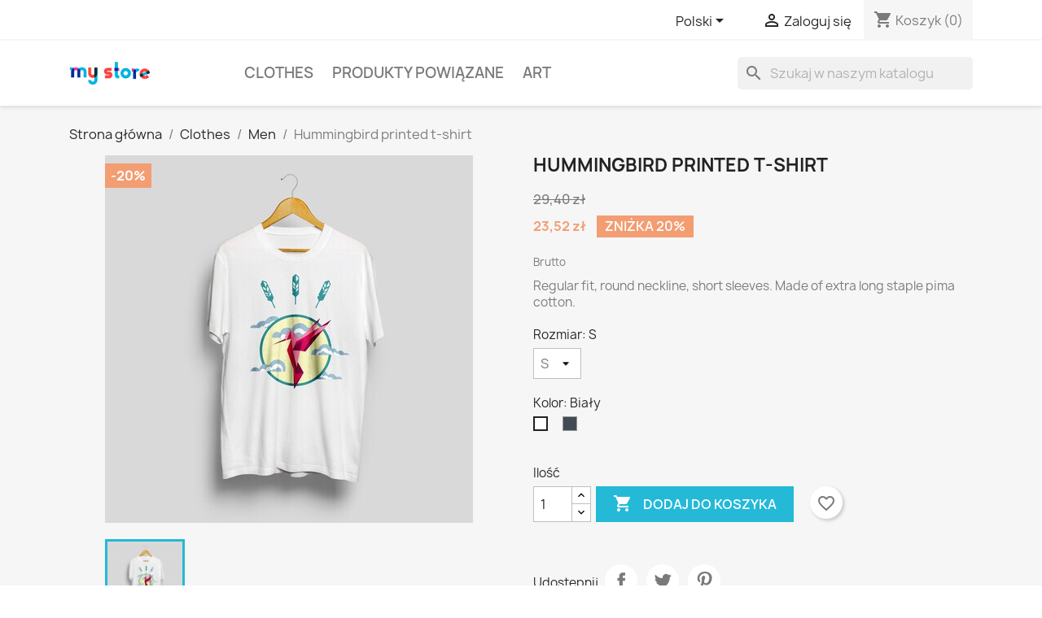

--- FILE ---
content_type: text/html; charset=utf-8
request_url: https://zakladki.presta4you.com/index.php?id_product=1&rewrite=hummingbird-printed-t-shirt&controller=product&id_lang=1
body_size: 15194
content:
<!-- begin catalog/product.tpl -->
<!doctype html>
<html lang="pl-PL">

  <head>
    
      
  <meta charset="utf-8">


  <meta http-equiv="x-ua-compatible" content="ie=edge">



  <title>Hummingbird printed t-shirt</title>
  
    
  
  <meta name="description" content="Regular fit, round neckline, short sleeves. Made of extra long staple pima cotton. 
">
  <meta name="keywords" content="">
        <link rel="canonical" href="https://zakladki.presta4you.com/index.php?id_product=1&amp;rewrite=hummingbird-printed-t-shirt&amp;controller=product&amp;id_lang=1">
    
          <link rel="alternate" href="https://zakladki.presta4you.com/index.php?id_product=1&amp;rewrite=hummingbird-printed-t-shirt&amp;controller=product&amp;id_lang=1" hreflang="pl">
          <link rel="alternate" href="https://zakladki.presta4you.com/index.php?id_product=1&amp;rewrite=hummingbird-printed-t-shirt&amp;controller=product&amp;id_lang=2" hreflang="en-us">
      
  
  
    <script type="application/ld+json">
  {
    "@context": "https://schema.org",
    "@type": "Organization",
    "name" : "demo",
    "url" : "https://zakladki.presta4you.com/index.php",
    "logo": {
      "@type": "ImageObject",
      "url":"https://zakladki.presta4you.com/img/logo.png"
    }
  }
</script>

<script type="application/ld+json">
  {
    "@context": "https://schema.org",
    "@type": "WebPage",
    "isPartOf": {
      "@type": "WebSite",
      "url":  "https://zakladki.presta4you.com/index.php",
      "name": "demo"
    },
    "name": "Hummingbird printed t-shirt",
    "url":  "https://zakladki.presta4you.com/index.php?id_product=1&amp;rewrite=hummingbird-printed-t-shirt&amp;controller=product&amp;id_lang=1"
  }
</script>


  <script type="application/ld+json">
    {
      "@context": "https://schema.org",
      "@type": "BreadcrumbList",
      "itemListElement": [
                      {
              "@type": "ListItem",
              "position": 1,
              "name": "Strona główna",
              "item": "https://zakladki.presta4you.com/index.php"
              },                        {
              "@type": "ListItem",
              "position": 2,
              "name": "Clothes",
              "item": "https://zakladki.presta4you.com/index.php?id_category=3&amp;controller=category&amp;id_lang=1"
              },                        {
              "@type": "ListItem",
              "position": 3,
              "name": "Men",
              "item": "https://zakladki.presta4you.com/index.php?id_category=4&amp;controller=category&amp;id_lang=1"
              },                        {
              "@type": "ListItem",
              "position": 4,
              "name": "Hummingbird printed t-shirt",
              "item": "https://zakladki.presta4you.com/index.php?id_product=1&amp;rewrite=hummingbird-printed-t-shirt&amp;controller=product&amp;id_lang=1"
              }            ]
          }
  </script>
  
  
  
  <script type="application/ld+json">
  {
    "@context": "https://schema.org/",
    "@type": "Product",
    "name": "Hummingbird printed t-shirt",
    "description": "Regular fit, round neckline, short sleeves. Made of extra long staple pima cotton.   ",
    "category": "Men",
    "image" :"https://zakladki.presta4you.com/img/p/1/1-home_default.jpg",    "sku": "demo_1",
    "mpn": "demo_1",
        "brand": {
      "@type": "Thing",
      "name": "Studio Design"
    },              "weight": {
        "@context": "https://schema.org",
        "@type": "QuantitativeValue",
        "value": "0.300000",
        "unitCode": "kg"
      },                "offers": {
            "@type": "Offer",
            "priceCurrency": "PLN",
            "name": "Hummingbird printed t-shirt",
            "price": "23.52",
            "url": "https://zakladki.presta4you.com/index.php?id_product=1&amp;id_product_attribute=1&amp;rewrite=hummingbird-printed-t-shirt&amp;controller=product&amp;id_lang=1#/1-rozmiar-s/8-kolor-bialy",
            "priceValidUntil": "2026-02-01",
                          "image": ["https://zakladki.presta4you.com/img/p/2/2-large_default.jpg"],
                        "sku": "demo_1",
            "mpn": "demo_1",
                                                "availability": "https://schema.org/InStock",
            "seller": {
              "@type": "Organization",
              "name": "demo"
            }
          }
                }
</script>

  
  
    
  

  
    <meta property="og:title" content="Hummingbird printed t-shirt" />
    <meta property="og:description" content="Regular fit, round neckline, short sleeves. Made of extra long staple pima cotton. 
" />
    <meta property="og:url" content="https://zakladki.presta4you.com/index.php?id_product=1&amp;rewrite=hummingbird-printed-t-shirt&amp;controller=product&amp;id_lang=1" />
    <meta property="og:site_name" content="demo" />
        



  <meta name="viewport" content="width=device-width, initial-scale=1">



  <link rel="icon" type="image/vnd.microsoft.icon" href="https://zakladki.presta4you.com/img/favicon.ico?1324977642">
  <link rel="shortcut icon" type="image/x-icon" href="https://zakladki.presta4you.com/img/favicon.ico?1324977642">



    <link rel="stylesheet" href="https://zakladki.presta4you.com/themes/classic/assets/css/theme.css" type="text/css" media="all">
  <link rel="stylesheet" href="https://zakladki.presta4you.com/modules/blockreassurance/views/dist/front.css" type="text/css" media="all">
  <link rel="stylesheet" href="https://zakladki.presta4you.com/modules/ps_searchbar/ps_searchbar.css" type="text/css" media="all">
  <link rel="stylesheet" href="https://zakladki.presta4you.com/modules/productcomments/views/css/productcomments.css" type="text/css" media="all">
  <link rel="stylesheet" href="https://zakladki.presta4you.com/js/jquery/ui/themes/base/minified/jquery-ui.min.css" type="text/css" media="all">
  <link rel="stylesheet" href="https://zakladki.presta4you.com/js/jquery/ui/themes/base/minified/jquery.ui.theme.min.css" type="text/css" media="all">
  <link rel="stylesheet" href="https://zakladki.presta4you.com/modules/blockwishlist/public/wishlist.css" type="text/css" media="all">
  <link rel="stylesheet" href="https://zakladki.presta4you.com/modules/ps_imageslider/css/homeslider.css" type="text/css" media="all">




  

  <script type="text/javascript">
        var blockwishlistController = "https:\/\/zakladki.presta4you.com\/index.php?fc=module&module=blockwishlist&controller=action&id_lang=1";
        var prestashop = {"cart":{"products":[],"totals":{"total":{"type":"total","label":"Razem","amount":0,"value":"0,00\u00a0z\u0142"},"total_including_tax":{"type":"total","label":"Suma (brutto)","amount":0,"value":"0,00\u00a0z\u0142"},"total_excluding_tax":{"type":"total","label":"Suma (netto)","amount":0,"value":"0,00\u00a0z\u0142"}},"subtotals":{"products":{"type":"products","label":"Produkty","amount":0,"value":"0,00\u00a0z\u0142"},"discounts":null,"shipping":{"type":"shipping","label":"Wysy\u0142ka","amount":0,"value":""},"tax":null},"products_count":0,"summary_string":"0 sztuk","vouchers":{"allowed":0,"added":[]},"discounts":[],"minimalPurchase":0,"minimalPurchaseRequired":""},"currency":{"id":1,"name":"Z\u0142oty polski","iso_code":"PLN","iso_code_num":"985","sign":"z\u0142"},"customer":{"lastname":null,"firstname":null,"email":null,"birthday":null,"newsletter":null,"newsletter_date_add":null,"optin":null,"website":null,"company":null,"siret":null,"ape":null,"is_logged":false,"gender":{"type":null,"name":null},"addresses":[]},"language":{"name":"Polski (Polish)","iso_code":"pl","locale":"pl-PL","language_code":"pl","is_rtl":"0","date_format_lite":"Y-m-d","date_format_full":"Y-m-d H:i:s","id":1},"page":{"title":"","canonical":"https:\/\/zakladki.presta4you.com\/index.php?id_product=1&rewrite=hummingbird-printed-t-shirt&controller=product&id_lang=1","meta":{"title":"Hummingbird printed t-shirt","description":"Regular fit, round neckline, short sleeves. Made of extra long staple pima cotton. \r\n","keywords":"","robots":"index"},"page_name":"product","body_classes":{"lang-pl":true,"lang-rtl":false,"country-PL":true,"currency-PLN":true,"layout-full-width":true,"page-product":true,"tax-display-enabled":true,"product-id-1":true,"product-Hummingbird printed t-shirt":true,"product-id-category-4":true,"product-id-manufacturer-1":true,"product-id-supplier-1":true,"product-available-for-order":true},"admin_notifications":[]},"shop":{"name":"demo","logo":"https:\/\/zakladki.presta4you.com\/img\/logo.png","stores_icon":"https:\/\/zakladki.presta4you.com\/img\/logo_stores.png","favicon":"https:\/\/zakladki.presta4you.com\/img\/favicon.ico"},"urls":{"base_url":"https:\/\/zakladki.presta4you.com\/","current_url":"https:\/\/zakladki.presta4you.com\/index.php?id_product=1&rewrite=hummingbird-printed-t-shirt&controller=product&id_lang=1","shop_domain_url":"https:\/\/zakladki.presta4you.com","img_ps_url":"https:\/\/zakladki.presta4you.com\/img\/","img_cat_url":"https:\/\/zakladki.presta4you.com\/img\/c\/","img_lang_url":"https:\/\/zakladki.presta4you.com\/img\/l\/","img_prod_url":"https:\/\/zakladki.presta4you.com\/img\/p\/","img_manu_url":"https:\/\/zakladki.presta4you.com\/img\/m\/","img_sup_url":"https:\/\/zakladki.presta4you.com\/img\/su\/","img_ship_url":"https:\/\/zakladki.presta4you.com\/img\/s\/","img_store_url":"https:\/\/zakladki.presta4you.com\/img\/st\/","img_col_url":"https:\/\/zakladki.presta4you.com\/img\/co\/","img_url":"https:\/\/zakladki.presta4you.com\/themes\/classic\/assets\/img\/","css_url":"https:\/\/zakladki.presta4you.com\/themes\/classic\/assets\/css\/","js_url":"https:\/\/zakladki.presta4you.com\/themes\/classic\/assets\/js\/","pic_url":"https:\/\/zakladki.presta4you.com\/upload\/","pages":{"address":"https:\/\/zakladki.presta4you.com\/index.php?controller=address","addresses":"https:\/\/zakladki.presta4you.com\/index.php?controller=addresses","authentication":"https:\/\/zakladki.presta4you.com\/index.php?controller=authentication","cart":"https:\/\/zakladki.presta4you.com\/index.php?controller=cart","category":"https:\/\/zakladki.presta4you.com\/index.php?controller=category","cms":"https:\/\/zakladki.presta4you.com\/index.php?controller=cms","contact":"https:\/\/zakladki.presta4you.com\/index.php?controller=contact","discount":"https:\/\/zakladki.presta4you.com\/index.php?controller=discount","guest_tracking":"https:\/\/zakladki.presta4you.com\/index.php?controller=guest-tracking","history":"https:\/\/zakladki.presta4you.com\/index.php?controller=history","identity":"https:\/\/zakladki.presta4you.com\/index.php?controller=identity","index":"https:\/\/zakladki.presta4you.com\/index.php","my_account":"https:\/\/zakladki.presta4you.com\/index.php?controller=my-account","order_confirmation":"https:\/\/zakladki.presta4you.com\/index.php?controller=order-confirmation","order_detail":"https:\/\/zakladki.presta4you.com\/index.php?controller=order-detail","order_follow":"https:\/\/zakladki.presta4you.com\/index.php?controller=order-follow","order":"https:\/\/zakladki.presta4you.com\/index.php?controller=order","order_return":"https:\/\/zakladki.presta4you.com\/index.php?controller=order-return","order_slip":"https:\/\/zakladki.presta4you.com\/index.php?controller=order-slip","pagenotfound":"https:\/\/zakladki.presta4you.com\/index.php?controller=pagenotfound","password":"https:\/\/zakladki.presta4you.com\/index.php?controller=password","pdf_invoice":"https:\/\/zakladki.presta4you.com\/index.php?controller=pdf-invoice","pdf_order_return":"https:\/\/zakladki.presta4you.com\/index.php?controller=pdf-order-return","pdf_order_slip":"https:\/\/zakladki.presta4you.com\/index.php?controller=pdf-order-slip","prices_drop":"https:\/\/zakladki.presta4you.com\/index.php?controller=prices-drop","product":"https:\/\/zakladki.presta4you.com\/index.php?controller=product","search":"https:\/\/zakladki.presta4you.com\/index.php?controller=search","sitemap":"https:\/\/zakladki.presta4you.com\/index.php?controller=sitemap","stores":"https:\/\/zakladki.presta4you.com\/index.php?controller=stores","supplier":"https:\/\/zakladki.presta4you.com\/index.php?controller=supplier","register":"https:\/\/zakladki.presta4you.com\/index.php?controller=authentication&create_account=1","order_login":"https:\/\/zakladki.presta4you.com\/index.php?controller=order&login=1"},"alternative_langs":{"pl":"https:\/\/zakladki.presta4you.com\/index.php?id_product=1&rewrite=hummingbird-printed-t-shirt&controller=product&id_lang=1","en-us":"https:\/\/zakladki.presta4you.com\/index.php?id_product=1&rewrite=hummingbird-printed-t-shirt&controller=product&id_lang=2"},"theme_assets":"\/themes\/classic\/assets\/","actions":{"logout":"https:\/\/zakladki.presta4you.com\/index.php?mylogout="},"no_picture_image":{"bySize":{"small_default":{"url":"https:\/\/zakladki.presta4you.com\/img\/p\/pl-default-small_default.jpg","width":98,"height":98},"cart_default":{"url":"https:\/\/zakladki.presta4you.com\/img\/p\/pl-default-cart_default.jpg","width":125,"height":125},"home_default":{"url":"https:\/\/zakladki.presta4you.com\/img\/p\/pl-default-home_default.jpg","width":250,"height":250},"medium_default":{"url":"https:\/\/zakladki.presta4you.com\/img\/p\/pl-default-medium_default.jpg","width":452,"height":452},"large_default":{"url":"https:\/\/zakladki.presta4you.com\/img\/p\/pl-default-large_default.jpg","width":800,"height":800}},"small":{"url":"https:\/\/zakladki.presta4you.com\/img\/p\/pl-default-small_default.jpg","width":98,"height":98},"medium":{"url":"https:\/\/zakladki.presta4you.com\/img\/p\/pl-default-home_default.jpg","width":250,"height":250},"large":{"url":"https:\/\/zakladki.presta4you.com\/img\/p\/pl-default-large_default.jpg","width":800,"height":800},"legend":""}},"configuration":{"display_taxes_label":true,"display_prices_tax_incl":true,"is_catalog":false,"show_prices":true,"opt_in":{"partner":true},"quantity_discount":{"type":"discount","label":"Rabat Jednostkowy"},"voucher_enabled":0,"return_enabled":0},"field_required":[],"breadcrumb":{"links":[{"title":"Strona g\u0142\u00f3wna","url":"https:\/\/zakladki.presta4you.com\/index.php"},{"title":"Clothes","url":"https:\/\/zakladki.presta4you.com\/index.php?id_category=3&controller=category&id_lang=1"},{"title":"Men","url":"https:\/\/zakladki.presta4you.com\/index.php?id_category=4&controller=category&id_lang=1"},{"title":"Hummingbird printed t-shirt","url":"https:\/\/zakladki.presta4you.com\/index.php?id_product=1&rewrite=hummingbird-printed-t-shirt&controller=product&id_lang=1"}],"count":4},"link":{"protocol_link":"https:\/\/","protocol_content":"https:\/\/"},"time":1768655081,"static_token":"9148e5896c3fa202dae2d7489ed66cf1","token":"69d9454e5ce3578099fa9eea5e2c618e","debug":true};
        var prestashopFacebookAjaxController = "https:\/\/zakladki.presta4you.com\/index.php?fc=module&module=ps_facebook&controller=Ajax&id_lang=1";
        var productsAlreadyTagged = [];
        var psemailsubscription_subscription = "https:\/\/zakladki.presta4you.com\/index.php?fc=module&module=ps_emailsubscription&controller=subscription&id_lang=1";
        var psr_icon_color = "#F19D76";
        var removeFromWishlistUrl = "https:\/\/zakladki.presta4you.com\/index.php?action=deleteProductFromWishlist&fc=module&module=blockwishlist&controller=action&id_lang=1";
        var wishlistAddProductToCartUrl = "https:\/\/zakladki.presta4you.com\/index.php?action=addProductToCart&fc=module&module=blockwishlist&controller=action&id_lang=1";
        var wishlistUrl = "https:\/\/zakladki.presta4you.com\/index.php?fc=module&module=blockwishlist&controller=view&id_lang=1";
      </script>



  
<!-- begin module:blockwishlist/views/templates/hook/displayHeader.tpl -->
<!-- begin /home/users/createin/public_html/dema/zakladki.presta4you.com/modules/blockwishlist/views/templates/hook/displayHeader.tpl -->
  <!-- begin /home/users/createin/public_html/dema/zakladki.presta4you.com/modules/blockwishlist/views/templates/components/modals/add-to-wishlist.tpl -->
<div
  class="wishlist-add-to"
  data-url="https://zakladki.presta4you.com/index.php?action=getAllWishlist&amp;fc=module&amp;module=blockwishlist&amp;controller=action&amp;id_lang=1"
>
  <div
    class="wishlist-modal modal fade"
    
      :class="{show: !isHidden}"
    
    tabindex="-1"
    role="dialog"
    aria-modal="true"
  >
    <div class="modal-dialog modal-dialog-centered" role="document">
      <div class="modal-content">
        <div class="modal-header">
          <h5 class="modal-title">
            Dodaj do listy życzeń
          </h5>
          <button
            type="button"
            class="close"
            @click="toggleModal"
            data-dismiss="modal"
            aria-label="Close"
          >
            <span aria-hidden="true">×</span>
          </button>
        </div>

        <div class="modal-body">
          <choose-list
            @hide="toggleModal"
            :product-id="productId"
            :product-attribute-id="productAttributeId"
            :quantity="quantity"
            url="https://zakladki.presta4you.com/index.php?action=getAllWishlist&amp;fc=module&amp;module=blockwishlist&amp;controller=action&amp;id_lang=1"
            add-url="https://zakladki.presta4you.com/index.php?action=addProductToWishlist&amp;fc=module&amp;module=blockwishlist&amp;controller=action&amp;id_lang=1"
            empty-text="Nie znaleziono list."
          ></choose-list>
        </div>

        <div class="modal-footer">
          <a @click="openNewWishlistModal" class="wishlist-add-to-new">
            <i class="material-icons">add_circle_outline</i> Utwórz nową listę
          </a>
        </div>
      </div>
    </div>
  </div>

  <div 
    class="modal-backdrop fade"
    
      :class="{in: !isHidden}"
    
  >
  </div>
</div>


<!-- end /home/users/createin/public_html/dema/zakladki.presta4you.com/modules/blockwishlist/views/templates/components/modals/add-to-wishlist.tpl -->  <!-- begin /home/users/createin/public_html/dema/zakladki.presta4you.com/modules/blockwishlist/views/templates/components/modals/create.tpl -->
<div
  class="wishlist-create"
  data-url="https://zakladki.presta4you.com/index.php?action=createNewWishlist&amp;fc=module&amp;module=blockwishlist&amp;controller=action&amp;id_lang=1"
  data-title="Utwórz listę życzeń"
  data-label="Nazwa listy życzeń"
  data-placeholder="Dodaj nazwę"
  data-cancel-text="Anuluj"
  data-create-text="Utwórz listę życzeń"
  data-length-text="Tytuł listy jest zbyt krótki"
>
  <div
    class="wishlist-modal modal fade"
    
      :class="{show: !isHidden}"
    
    tabindex="-1"
    role="dialog"
    aria-modal="true"
  >
    <div class="modal-dialog modal-dialog-centered" role="document">
      <div class="modal-content">
        <div class="modal-header">
          <h5 class="modal-title">((title))</h5>
          <button
            type="button"
            class="close"
            @click="toggleModal"
            data-dismiss="modal"
            aria-label="Close"
          >
            <span aria-hidden="true">×</span>
          </button>
        </div>
        <div class="modal-body">
          <div class="form-group form-group-lg">
            <label class="form-control-label" for="input2">((label))</label>
            <input
              type="text"
              class="form-control form-control-lg"
              v-model="value"
              id="input2"
              :placeholder="placeholder"
            />
          </div>
        </div>
        <div class="modal-footer">
          <button
            type="button"
            class="modal-cancel btn btn-secondary"
            data-dismiss="modal"
            @click="toggleModal"
          >
            ((cancelText))
          </button>

          <button
            type="button"
            class="btn btn-primary"
            @click="createWishlist"
          >
            ((createText))
          </button>
        </div>
      </div>
    </div>
  </div>

  <div 
    class="modal-backdrop fade"
    
      :class="{in: !isHidden}"
    
  >
  </div>
</div>

<!-- end /home/users/createin/public_html/dema/zakladki.presta4you.com/modules/blockwishlist/views/templates/components/modals/create.tpl -->  <!-- begin /home/users/createin/public_html/dema/zakladki.presta4you.com/modules/blockwishlist/views/templates/components/modals/login.tpl -->
<div
  class="wishlist-login"
  data-login-text="Zaloguj się"
  data-cancel-text="Anuluj"
>
  <div
    class="wishlist-modal modal fade"
    
      :class="{show: !isHidden}"
    
    tabindex="-1"
    role="dialog"
    aria-modal="true"
  >
    <div class="modal-dialog modal-dialog-centered" role="document">
      <div class="modal-content">
        <div class="modal-header">
          <h5 class="modal-title">Zaloguj się</h5>
          <button
            type="button"
            class="close"
            @click="toggleModal"
            data-dismiss="modal"
            aria-label="Close"
          >
            <span aria-hidden="true">×</span>
          </button>
        </div>
        <div class="modal-body">
          <p class="modal-text">Musisz być zalogowany by zapisać produkty na swojej liście życzeń.</p>
        </div>
        <div class="modal-footer">
          <button
            type="button"
            class="modal-cancel btn btn-secondary"
            data-dismiss="modal"
            @click="toggleModal"
          >
            ((cancelText))
          </button>

          <a
            type="button"
            class="btn btn-primary"
            :href="prestashop.urls.pages.authentication"
          >
            ((loginText))
          </a>
        </div>
      </div>
    </div>
  </div>

  <div
    class="modal-backdrop fade"
    
      :class="{in: !isHidden}"
    
  >
  </div>
</div>

<!-- end /home/users/createin/public_html/dema/zakladki.presta4you.com/modules/blockwishlist/views/templates/components/modals/login.tpl -->  <!-- begin /home/users/createin/public_html/dema/zakladki.presta4you.com/modules/blockwishlist/views/templates/components/toast.tpl -->
<div
    class="wishlist-toast"
    data-rename-wishlist-text="Zmieniono nazwę listy życzeń!"
    data-added-wishlist-text="Produkt został dodany do listy życzeń"
    data-create-wishlist-text="Utworzono listę życzeń!"
    data-delete-wishlist-text="Usunięto listę życzeń!"
    data-copy-text="Skopiowano link do udostępnienia!"
    data-delete-product-text="Produkt usunięty!"
  ></div>
<!-- end /home/users/createin/public_html/dema/zakladki.presta4you.com/modules/blockwishlist/views/templates/components/toast.tpl -->

<!-- end /home/users/createin/public_html/dema/zakladki.presta4you.com/modules/blockwishlist/views/templates/hook/displayHeader.tpl -->
<!-- end module:blockwishlist/views/templates/hook/displayHeader.tpl -->

<!-- begin modules/ps_checkout/views/templates/hook/header.tpl -->
  <link rel="prefetch" href="https://www.paypal.com/sdk/js?components=marks,funding-eligibility&amp;client-id=AXjYFXWyb4xJCErTUDiFkzL0Ulnn-bMm4fal4G-1nQXQ1ZQxp06fOuE7naKUXGkq2TZpYSiI9xXbs4eo&amp;merchant-id=0&amp;currency=PLN&amp;intent=capture&amp;commit=false&amp;vault=false&amp;integration-date=2022-14-06&amp;enable-funding=paylater" as="script">

<!-- end modules/ps_checkout/views/templates/hook/header.tpl -->



    
  <meta property="og:type" content="product">
      <meta property="og:image" content="https://zakladki.presta4you.com/img/p/1/1-large_default.jpg">
  
      <meta property="product:pretax_price:amount" content="19.12">
    <meta property="product:pretax_price:currency" content="PLN">
    <meta property="product:price:amount" content="23.52">
    <meta property="product:price:currency" content="PLN">
      <meta property="product:weight:value" content="0.300000">
  <meta property="product:weight:units" content="kg">
  
  </head>

  <body id="product" class="lang-pl country-pl currency-pln layout-full-width page-product tax-display-enabled product-id-1 product-hummingbird-printed-t-shirt product-id-category-4 product-id-manufacturer-1 product-id-supplier-1 product-available-for-order">

    
      
    

    <main>
      
              

      <header id="header">
        
          
  <div class="header-banner">
    
  </div>



  <nav class="header-nav">
    <div class="container">
      <div class="row">
        <div class="hidden-sm-down">
          <div class="col-md-5 col-xs-12">
            
          </div>
          <div class="col-md-7 right-nav">
              
<!-- begin module:ps_languageselector/ps_languageselector.tpl -->
<!-- begin /home/users/createin/public_html/dema/zakladki.presta4you.com/themes/classic/modules/ps_languageselector/ps_languageselector.tpl --><div id="_desktop_language_selector">
  <div class="language-selector-wrapper">
    <span id="language-selector-label" class="hidden-md-up">Język:</span>
    <div class="language-selector dropdown js-dropdown">
      <button data-toggle="dropdown" class="hidden-sm-down btn-unstyle" aria-haspopup="true" aria-expanded="false" aria-label="Lista rozwijana języków">
        <span class="expand-more">Polski</span>
        <i class="material-icons expand-more">&#xE5C5;</i>
      </button>
      <ul class="dropdown-menu hidden-sm-down" aria-labelledby="language-selector-label">
                  <li  class="current" >
            <a href="https://zakladki.presta4you.com/index.php?id_product=1&rewrite=hummingbird-printed-t-shirt&controller=product&id_lang=1" class="dropdown-item" data-iso-code="pl">Polski</a>
          </li>
                  <li >
            <a href="https://zakladki.presta4you.com/index.php?id_product=1&rewrite=hummingbird-printed-t-shirt&controller=product&id_lang=2" class="dropdown-item" data-iso-code="en">English</a>
          </li>
              </ul>
      <select class="link hidden-md-up" aria-labelledby="language-selector-label">
                  <option value="https://zakladki.presta4you.com/index.php?id_product=1&rewrite=hummingbird-printed-t-shirt&controller=product&id_lang=1" selected="selected" data-iso-code="pl">
            Polski
          </option>
                  <option value="https://zakladki.presta4you.com/index.php?id_product=1&rewrite=hummingbird-printed-t-shirt&controller=product&id_lang=2" data-iso-code="en">
            English
          </option>
              </select>
    </div>
  </div>
</div>
<!-- end /home/users/createin/public_html/dema/zakladki.presta4you.com/themes/classic/modules/ps_languageselector/ps_languageselector.tpl -->
<!-- end module:ps_languageselector/ps_languageselector.tpl -->

<!-- begin module:ps_customersignin/ps_customersignin.tpl -->
<!-- begin /home/users/createin/public_html/dema/zakladki.presta4you.com/themes/classic/modules/ps_customersignin/ps_customersignin.tpl --><div id="_desktop_user_info">
  <div class="user-info">
          <a
        href="https://zakladki.presta4you.com/index.php?controller=my-account"
        title="Zaloguj się do swojego konta klienta"
        rel="nofollow"
      >
        <i class="material-icons">&#xE7FF;</i>
        <span class="hidden-sm-down">Zaloguj się</span>
      </a>
      </div>
</div>
<!-- end /home/users/createin/public_html/dema/zakladki.presta4you.com/themes/classic/modules/ps_customersignin/ps_customersignin.tpl -->
<!-- end module:ps_customersignin/ps_customersignin.tpl -->

<!-- begin module:ps_shoppingcart/ps_shoppingcart.tpl -->
<!-- begin /home/users/createin/public_html/dema/zakladki.presta4you.com/themes/classic/modules/ps_shoppingcart/ps_shoppingcart.tpl --><div id="_desktop_cart">
  <div class="blockcart cart-preview inactive" data-refresh-url="//zakladki.presta4you.com/index.php?fc=module&amp;module=ps_shoppingcart&amp;controller=ajax&amp;id_lang=1">
    <div class="header">
              <i class="material-icons shopping-cart" aria-hidden="true">shopping_cart</i>
        <span class="hidden-sm-down">Koszyk</span>
        <span class="cart-products-count">(0)</span>
          </div>
  </div>
</div>
<!-- end /home/users/createin/public_html/dema/zakladki.presta4you.com/themes/classic/modules/ps_shoppingcart/ps_shoppingcart.tpl -->
<!-- end module:ps_shoppingcart/ps_shoppingcart.tpl -->

          </div>
        </div>
        <div class="hidden-md-up text-sm-center mobile">
          <div class="float-xs-left" id="menu-icon">
            <i class="material-icons d-inline">&#xE5D2;</i>
          </div>
          <div class="float-xs-right" id="_mobile_cart"></div>
          <div class="float-xs-right" id="_mobile_user_info"></div>
          <div class="top-logo" id="_mobile_logo"></div>
          <div class="clearfix"></div>
        </div>
      </div>
    </div>
  </nav>



  <div class="header-top">
    <div class="container">
       <div class="row">
        <div class="col-md-2 hidden-sm-down" id="_desktop_logo">
                            <a href="https://zakladki.presta4you.com/index.php">
                  <img class="logo img-responsive" src="https://zakladki.presta4you.com/img/logo.png" alt="demo" loading="lazy" width="100" height="28">
                </a>
                    </div>
        <div class="header-top-right col-md-10 col-sm-12 position-static">
          
<!-- begin module:ps_mainmenu/ps_mainmenu.tpl -->
<!-- begin /home/users/createin/public_html/dema/zakladki.presta4you.com/themes/classic/modules/ps_mainmenu/ps_mainmenu.tpl -->

<div class="menu js-top-menu position-static hidden-sm-down" id="_desktop_top_menu">
    
          <ul class="top-menu" id="top-menu" data-depth="0">
                    <li class="category" id="category-3">
                          <a
                class="dropdown-item"
                href="https://zakladki.presta4you.com/index.php?id_category=3&amp;controller=category&amp;id_lang=1" data-depth="0"
                              >
                                                                      <span class="float-xs-right hidden-md-up">
                    <span data-target="#top_sub_menu_28949" data-toggle="collapse" class="navbar-toggler collapse-icons">
                      <i class="material-icons add">&#xE313;</i>
                      <i class="material-icons remove">&#xE316;</i>
                    </span>
                  </span>
                                Clothes
              </a>
                            <div  class="popover sub-menu js-sub-menu collapse" id="top_sub_menu_28949">
                
          <ul class="top-menu"  data-depth="1">
                    <li class="category" id="category-4">
                          <a
                class="dropdown-item dropdown-submenu"
                href="https://zakladki.presta4you.com/index.php?id_category=4&amp;controller=category&amp;id_lang=1" data-depth="1"
                              >
                                Men
              </a>
                          </li>
                    <li class="category" id="category-5">
                          <a
                class="dropdown-item dropdown-submenu"
                href="https://zakladki.presta4you.com/index.php?id_category=5&amp;controller=category&amp;id_lang=1" data-depth="1"
                              >
                                Women
              </a>
                          </li>
              </ul>
    
              </div>
                          </li>
                    <li class="category" id="category-6">
                          <a
                class="dropdown-item"
                href="https://zakladki.presta4you.com/index.php?id_category=6&amp;controller=category&amp;id_lang=1" data-depth="0"
                              >
                                                                      <span class="float-xs-right hidden-md-up">
                    <span data-target="#top_sub_menu_54016" data-toggle="collapse" class="navbar-toggler collapse-icons">
                      <i class="material-icons add">&#xE313;</i>
                      <i class="material-icons remove">&#xE316;</i>
                    </span>
                  </span>
                                Produkty powiązane
              </a>
                            <div  class="popover sub-menu js-sub-menu collapse" id="top_sub_menu_54016">
                
          <ul class="top-menu"  data-depth="1">
                    <li class="category" id="category-7">
                          <a
                class="dropdown-item dropdown-submenu"
                href="https://zakladki.presta4you.com/index.php?id_category=7&amp;controller=category&amp;id_lang=1" data-depth="1"
                              >
                                Stationery
              </a>
                          </li>
                    <li class="category" id="category-8">
                          <a
                class="dropdown-item dropdown-submenu"
                href="https://zakladki.presta4you.com/index.php?id_category=8&amp;controller=category&amp;id_lang=1" data-depth="1"
                              >
                                Home Accessories
              </a>
                          </li>
              </ul>
    
              </div>
                          </li>
                    <li class="category" id="category-9">
                          <a
                class="dropdown-item"
                href="https://zakladki.presta4you.com/index.php?id_category=9&amp;controller=category&amp;id_lang=1" data-depth="0"
                              >
                                Art
              </a>
                          </li>
              </ul>
    
    <div class="clearfix"></div>
</div>
<!-- end /home/users/createin/public_html/dema/zakladki.presta4you.com/themes/classic/modules/ps_mainmenu/ps_mainmenu.tpl -->
<!-- end module:ps_mainmenu/ps_mainmenu.tpl -->

<!-- begin module:ps_searchbar/ps_searchbar.tpl -->
<!-- begin /home/users/createin/public_html/dema/zakladki.presta4you.com/modules/ps_searchbar/ps_searchbar.tpl -->
<div id="search_widget" class="search-widgets" data-search-controller-url="//zakladki.presta4you.com/index.php?controller=search">
  <form method="get" action="//zakladki.presta4you.com/index.php?controller=search">
    <input type="hidden" name="controller" value="search">
    <i class="material-icons search" aria-hidden="true">search</i>
    <input type="text" name="s" value="" placeholder="Szukaj w naszym katalogu" aria-label="Szukaj">
    <i class="material-icons clear" aria-hidden="true">clear</i>
  </form>
</div>
<!-- end /home/users/createin/public_html/dema/zakladki.presta4you.com/modules/ps_searchbar/ps_searchbar.tpl -->
<!-- end module:ps_searchbar/ps_searchbar.tpl -->

        </div>
      </div>
      <div id="mobile_top_menu_wrapper" class="row hidden-md-up" style="display:none;">
        <div class="js-top-menu mobile" id="_mobile_top_menu"></div>
        <div class="js-top-menu-bottom">
          <div id="_mobile_currency_selector"></div>
          <div id="_mobile_language_selector"></div>
          <div id="_mobile_contact_link"></div>
        </div>
      </div>
    </div>
  </div>
  

        
      </header>

      <section id="wrapper">
        
          
<aside id="notifications">
  <div class="container">
    
    
    
      </div>
</aside>
        

        
        <div class="container">
          
            <nav data-depth="4" class="breadcrumb hidden-sm-down">
  <ol>
    
              
          <li>
                          <a href="https://zakladki.presta4you.com/index.php"><span>Strona główna</span></a>
                      </li>
        
              
          <li>
                          <a href="https://zakladki.presta4you.com/index.php?id_category=3&amp;controller=category&amp;id_lang=1"><span>Clothes</span></a>
                      </li>
        
              
          <li>
                          <a href="https://zakladki.presta4you.com/index.php?id_category=4&amp;controller=category&amp;id_lang=1"><span>Men</span></a>
                      </li>
        
              
          <li>
                          <span>Hummingbird printed t-shirt</span>
                      </li>
        
          
  </ol>
</nav>
          

          

          
  <div id="content-wrapper" class="js-content-wrapper">
    
    

  <section id="main">
    <meta content="https://zakladki.presta4you.com/index.php?id_product=1&amp;id_product_attribute=1&amp;rewrite=hummingbird-printed-t-shirt&amp;controller=product&amp;id_lang=1#/1-rozmiar-s/8-kolor-bialy">

    <div class="row product-container js-product-container">
      <div class="col-md-6">
        
          <section class="page-content" id="content">
            
              
    <ul class="product-flags js-product-flags">
                    <li class="product-flag discount">-20%</li>
            </ul>


              
                <div class="images-container js-images-container">
  
    <div class="product-cover">
              <img
          class="js-qv-product-cover img-fluid"
          src="https://zakladki.presta4you.com/img/p/2/2-medium_default.jpg"
                      alt="Hummingbird printed t-shirt"
            title="Hummingbird printed t-shirt"
                    loading="lazy"
          width="452"
          height="452"
        >
        <div class="layer hidden-sm-down" data-toggle="modal" data-target="#product-modal">
          <i class="material-icons zoom-in">search</i>
        </div>
          </div>
  

  
    <div class="js-qv-mask mask">
      <ul class="product-images js-qv-product-images">
                  <li class="thumb-container js-thumb-container">
            <img
              class="thumb js-thumb  selected js-thumb-selected "
              data-image-medium-src="https://zakladki.presta4you.com/img/p/2/2-medium_default.jpg"
              data-image-large-src="https://zakladki.presta4you.com/img/p/2/2-large_default.jpg"
              src="https://zakladki.presta4you.com/img/p/2/2-small_default.jpg"
                              alt="Hummingbird printed t-shirt"
                title="Hummingbird printed t-shirt"
                            loading="lazy"
              width="98"
              height="98"
            >
          </li>
              </ul>
    </div>
  

</div>
              
              <div class="scroll-box-arrows">
                <i class="material-icons left">&#xE314;</i>
                <i class="material-icons right">&#xE315;</i>
              </div>

            
          </section>
        
        </div>
        <div class="col-md-6">
          
            
              <h1 class="h1">Hummingbird printed t-shirt</h1>
            
          
          
              <div class="product-prices js-product-prices">
    
              <div class="product-discount">
          
          <span class="regular-price">29,40 zł</span>
        </div>
          

    
      <div
        class="product-price h5 has-discount">

        <div class="current-price">
          <span class='current-price-value' content="23.52">
                                      23,52 zł
                      </span>

                                    <span class="discount discount-percentage">Zniżka 20%</span>
                              </div>

        
                  
      </div>
    

    
          

    
          

    
          

    

    <div class="tax-shipping-delivery-label">
              Brutto
            
      
                                          </div>
  </div>
          

          <div class="product-information">
            
              <div id="product-description-short-1" class="product-description"><p>Regular fit, round neckline, short sleeves. Made of extra long staple pima cotton. </p>
<p></p></div>
            

            
            <div class="product-actions js-product-actions">
              
                <form action="https://zakladki.presta4you.com/index.php?controller=cart" method="post" id="add-to-cart-or-refresh">
                  <input type="hidden" name="token" value="9148e5896c3fa202dae2d7489ed66cf1">
                  <input type="hidden" name="id_product" value="1" id="product_page_product_id">
                  <input type="hidden" name="id_customization" value="0" id="product_customization_id" class="js-product-customization-id">

                  
                    <div class="product-variants js-product-variants">
          <div class="clearfix product-variants-item">
      <span class="control-label">Rozmiar: 
                      S                                                                                  </span>
              <select
          class="form-control form-control-select"
          id="group_1"
          aria-label="Rozmiar"
          data-product-attribute="1"
          name="group[1]">
                      <option value="1" title="S" selected="selected">S</option>
                      <option value="2" title="M">M</option>
                      <option value="3" title="L">L</option>
                      <option value="4" title="XL">XL</option>
                  </select>
          </div>
              <div class="clearfix product-variants-item">
      <span class="control-label">Kolor: 
                      Biały                                      </span>
              <ul id="group_2">
                      <li class="float-xs-left input-container">
              <label aria-label="Biały">
                <input class="input-color" type="radio" data-product-attribute="2" name="group[2]" value="8" title="Biały" checked="checked">
                <span
                                      class="color" style="background-color: #ffffff"
                                  ><span class="attribute-name sr-only">Biały</span></span>
              </label>
            </li>
                      <li class="float-xs-left input-container">
              <label aria-label="czarny">
                <input class="input-color" type="radio" data-product-attribute="2" name="group[2]" value="11" title="czarny">
                <span
                                      class="color" style="background-color: #434A54"
                                  ><span class="attribute-name sr-only">czarny</span></span>
              </label>
            </li>
                  </ul>
          </div>
      </div>
                  

                  
                                      

                  
                    <section class="product-discounts js-product-discounts">
  </section>
                  

                  
                    <div class="product-add-to-cart js-product-add-to-cart">
      <span class="control-label">Ilość</span>

    
      <div class="product-quantity clearfix">
        <div class="qty">
          <input
            type="number"
            name="qty"
            id="quantity_wanted"
            inputmode="numeric"
            pattern="[0-9]*"
                          value="1"
              min="1"
                        class="input-group"
            aria-label="Ilość"
          >
        </div>

        <div class="add">
          <button
            class="btn btn-primary add-to-cart"
            data-button-action="add-to-cart"
            type="submit"
                      >
            <i class="material-icons shopping-cart">&#xE547;</i>
            Dodaj do koszyka
          </button>
        </div>

        
<!-- begin module:blockwishlist/views/templates/hook/product/add-button.tpl -->
<!-- begin /home/users/createin/public_html/dema/zakladki.presta4you.com/modules/blockwishlist/views/templates/hook/product/add-button.tpl --><div
  class="wishlist-button"
  data-url="https://zakladki.presta4you.com/index.php?action=deleteProductFromWishlist&amp;fc=module&amp;module=blockwishlist&amp;controller=action&amp;id_lang=1"
  data-product-id="1"
  data-product-attribute-id="1"
  data-is-logged=""
  data-list-id="1"
  data-checked="true"
  data-is-product="true"
></div>

<!-- end /home/users/createin/public_html/dema/zakladki.presta4you.com/modules/blockwishlist/views/templates/hook/product/add-button.tpl -->
<!-- end module:blockwishlist/views/templates/hook/product/add-button.tpl -->

      </div>
    

    
      <span id="product-availability" class="js-product-availability">
              </span>
    

    
      <p class="product-minimal-quantity js-product-minimal-quantity">
              </p>
    
  </div>
                  

                  
                    <div class="product-additional-info js-product-additional-info">
  
<!-- begin module:ps_sharebuttons/views/templates/hook/ps_sharebuttons.tpl -->
<!-- begin /home/users/createin/public_html/dema/zakladki.presta4you.com/themes/classic/modules/ps_sharebuttons/views/templates/hook/ps_sharebuttons.tpl -->

      <div class="social-sharing">
      <span>Udostępnij</span>
      <ul>
                  <li class="facebook icon-gray"><a href="https://www.facebook.com/sharer.php?u=https%3A%2F%2Fzakladki.presta4you.com%2Findex.php%3Fid_product%3D1%26rewrite%3Dhummingbird-printed-t-shirt%26controller%3Dproduct%26id_lang%3D1" class="text-hide" title="Udostępnij" target="_blank" rel="noopener noreferrer">Udostępnij</a></li>
                  <li class="twitter icon-gray"><a href="https://twitter.com/intent/tweet?text=Hummingbird+printed+t-shirt https%3A%2F%2Fzakladki.presta4you.com%2Findex.php%3Fid_product%3D1%26rewrite%3Dhummingbird-printed-t-shirt%26controller%3Dproduct%26id_lang%3D1" class="text-hide" title="Tweetuj" target="_blank" rel="noopener noreferrer">Tweetuj</a></li>
                  <li class="pinterest icon-gray"><a href="https://www.pinterest.com/pin/create/button/?media=https%3A%2F%2Fzakladki.presta4you.com%2Fimg%2Fp%2F1%2F1.jpg&amp;url=https%3A%2F%2Fzakladki.presta4you.com%2Findex.php%3Fid_product%3D1%26rewrite%3Dhummingbird-printed-t-shirt%26controller%3Dproduct%26id_lang%3D1" class="text-hide" title="Pinterest" target="_blank" rel="noopener noreferrer">Pinterest</a></li>
              </ul>
    </div>
  
<!-- end /home/users/createin/public_html/dema/zakladki.presta4you.com/themes/classic/modules/ps_sharebuttons/views/templates/hook/ps_sharebuttons.tpl -->
<!-- end module:ps_sharebuttons/views/templates/hook/ps_sharebuttons.tpl -->

</div>
                  

                                    
                </form>
              

            </div>

            
              
<!-- begin modules/blockreassurance/views/templates/hook/displayBlockProduct.tpl -->
<div class="blockreassurance_product">
            <div>
            <span class="item-product">
                                                        <img class="svg invisible" src="/modules/blockreassurance/views/img/reassurance/pack2/security.svg">
                                    &nbsp;
            </span>
                          <span class="block-title" style="color:#000000;">Polityka bezpieczeństwa</span>
              <p style="color:#000000;">(edytuj w module Customer Reassurance)</p>
                    </div>
            <div>
            <span class="item-product">
                                                        <img class="svg invisible" src="/modules/blockreassurance/views/img/reassurance/pack2/carrier.svg">
                                    &nbsp;
            </span>
                          <span class="block-title" style="color:#000000;">Zasady dostawy</span>
              <p style="color:#000000;">(edytuj w module Customer Reassurance)</p>
                    </div>
            <div>
            <span class="item-product">
                                                        <img class="svg invisible" src="/modules/blockreassurance/views/img/reassurance/pack2/parcel.svg">
                                    &nbsp;
            </span>
                          <span class="block-title" style="color:#000000;">Zasady zwrotu</span>
              <p style="color:#000000;">(edytuj w module Customer Reassurance)</p>
                    </div>
        <div class="clearfix"></div>
</div>

<!-- end modules/blockreassurance/views/templates/hook/displayBlockProduct.tpl -->

            

            
              <div class="tabs">
                <ul class="nav nav-tabs" role="tablist">
                                      <li class="nav-item">
                       <a
                         class="nav-link active js-product-nav-active"
                         data-toggle="tab"
                         href="#description"
                         role="tab"
                         aria-controls="description"
                          aria-selected="true">Opis</a>
                    </li>
                                    <li class="nav-item">
                    <a
                      class="nav-link"
                      data-toggle="tab"
                      href="#product-details"
                      role="tab"
                      aria-controls="product-details"
                      >Szczegóły produktu</a>
                  </li>
                                                    </ul>

                <div class="tab-content" id="tab-content">
                 <div class="tab-pane fade in active js-product-tab-active" id="description" role="tabpanel">
                   
                     <div class="product-description"><p>Symbol of lightness and delicacy, the hummingbird evokes curiosity and joy. Studio Design' PolyFaune collection features classic products with colorful patterns, inspired by the traditional japanese origamis. To wear with a chino or jeans. The sublimation textile printing process provides an exceptional color rendering and a color, guaranteed overtime.</p></div>
                   
                 </div>

                 
                   <div class="js-product-details tab-pane fade"
     id="product-details"
     data-product="{&quot;id_shop_default&quot;:&quot;1&quot;,&quot;id_manufacturer&quot;:&quot;1&quot;,&quot;id_supplier&quot;:&quot;1&quot;,&quot;reference&quot;:&quot;demo_1&quot;,&quot;is_virtual&quot;:&quot;0&quot;,&quot;delivery_in_stock&quot;:&quot;&quot;,&quot;delivery_out_stock&quot;:&quot;&quot;,&quot;id_category_default&quot;:&quot;4&quot;,&quot;on_sale&quot;:&quot;0&quot;,&quot;online_only&quot;:&quot;0&quot;,&quot;ecotax&quot;:0,&quot;minimal_quantity&quot;:&quot;1&quot;,&quot;low_stock_threshold&quot;:null,&quot;low_stock_alert&quot;:&quot;0&quot;,&quot;price&quot;:&quot;23,52\u00a0z\u0142&quot;,&quot;unity&quot;:&quot;&quot;,&quot;unit_price_ratio&quot;:&quot;0.000000&quot;,&quot;additional_shipping_cost&quot;:&quot;0.000000&quot;,&quot;customizable&quot;:&quot;0&quot;,&quot;text_fields&quot;:&quot;0&quot;,&quot;uploadable_files&quot;:&quot;0&quot;,&quot;redirect_type&quot;:&quot;301-category&quot;,&quot;id_type_redirected&quot;:&quot;0&quot;,&quot;available_for_order&quot;:&quot;1&quot;,&quot;available_date&quot;:null,&quot;show_condition&quot;:&quot;0&quot;,&quot;condition&quot;:&quot;new&quot;,&quot;show_price&quot;:&quot;1&quot;,&quot;indexed&quot;:&quot;1&quot;,&quot;visibility&quot;:&quot;both&quot;,&quot;cache_default_attribute&quot;:&quot;1&quot;,&quot;advanced_stock_management&quot;:&quot;0&quot;,&quot;date_add&quot;:&quot;2023-04-11 16:32:49&quot;,&quot;date_upd&quot;:&quot;2023-04-11 16:32:49&quot;,&quot;pack_stock_type&quot;:&quot;3&quot;,&quot;meta_description&quot;:&quot;&quot;,&quot;meta_keywords&quot;:&quot;&quot;,&quot;meta_title&quot;:&quot;&quot;,&quot;link_rewrite&quot;:&quot;hummingbird-printed-t-shirt&quot;,&quot;name&quot;:&quot;Hummingbird printed t-shirt&quot;,&quot;description&quot;:&quot;&lt;p&gt;Symbol of lightness and delicacy, the hummingbird evokes curiosity and joy. Studio Design&#039; PolyFaune collection features classic products with colorful patterns, inspired by the traditional japanese origamis. To wear with a chino or jeans. The sublimation textile printing process provides an exceptional color rendering and a color, guaranteed overtime.&lt;\/p&gt;&quot;,&quot;description_short&quot;:&quot;&lt;p&gt;Regular fit, round neckline, short sleeves. Made of extra long staple pima cotton. &lt;\/p&gt;\r\n&lt;p&gt;&lt;\/p&gt;&quot;,&quot;available_now&quot;:&quot;&quot;,&quot;available_later&quot;:&quot;&quot;,&quot;id&quot;:1,&quot;id_product&quot;:1,&quot;out_of_stock&quot;:2,&quot;new&quot;:0,&quot;id_product_attribute&quot;:1,&quot;quantity_wanted&quot;:1,&quot;extraContent&quot;:[],&quot;allow_oosp&quot;:0,&quot;category&quot;:&quot;men&quot;,&quot;category_name&quot;:&quot;Men&quot;,&quot;link&quot;:&quot;https:\/\/zakladki.presta4you.com\/index.php?id_product=1&amp;rewrite=hummingbird-printed-t-shirt&amp;controller=product&amp;id_lang=1&quot;,&quot;attribute_price&quot;:0,&quot;price_tax_exc&quot;:19.120000000000000994759830064140260219573974609375,&quot;price_without_reduction&quot;:29.39699999999999846522769075818359851837158203125,&quot;reduction&quot;:5.879400000000000403588273911736905574798583984375,&quot;specific_prices&quot;:{&quot;id_specific_price&quot;:&quot;1&quot;,&quot;id_specific_price_rule&quot;:&quot;0&quot;,&quot;id_cart&quot;:&quot;0&quot;,&quot;id_product&quot;:&quot;1&quot;,&quot;id_shop&quot;:&quot;0&quot;,&quot;id_shop_group&quot;:&quot;0&quot;,&quot;id_currency&quot;:&quot;0&quot;,&quot;id_country&quot;:&quot;0&quot;,&quot;id_group&quot;:&quot;0&quot;,&quot;id_customer&quot;:&quot;0&quot;,&quot;id_product_attribute&quot;:&quot;0&quot;,&quot;price&quot;:&quot;-1.000000&quot;,&quot;from_quantity&quot;:&quot;1&quot;,&quot;reduction&quot;:&quot;0.200000&quot;,&quot;reduction_tax&quot;:&quot;1&quot;,&quot;reduction_type&quot;:&quot;percentage&quot;,&quot;from&quot;:&quot;0000-00-00 00:00:00&quot;,&quot;to&quot;:&quot;0000-00-00 00:00:00&quot;,&quot;score&quot;:&quot;32&quot;},&quot;quantity&quot;:300,&quot;quantity_all_versions&quot;:2400,&quot;id_image&quot;:&quot;pl-default&quot;,&quot;features&quot;:[{&quot;name&quot;:&quot;Composition&quot;,&quot;value&quot;:&quot;Bawe\u0142na&quot;,&quot;id_feature&quot;:&quot;1&quot;,&quot;position&quot;:&quot;0&quot;},{&quot;name&quot;:&quot;Property&quot;,&quot;value&quot;:&quot;Short sleeves&quot;,&quot;id_feature&quot;:&quot;2&quot;,&quot;position&quot;:&quot;1&quot;}],&quot;attachments&quot;:[],&quot;virtual&quot;:0,&quot;pack&quot;:0,&quot;packItems&quot;:[],&quot;nopackprice&quot;:0,&quot;customization_required&quot;:false,&quot;attributes&quot;:{&quot;1&quot;:{&quot;id_attribute&quot;:&quot;1&quot;,&quot;id_attribute_group&quot;:&quot;1&quot;,&quot;name&quot;:&quot;S&quot;,&quot;group&quot;:&quot;Rozmiar&quot;,&quot;reference&quot;:&quot;demo_1&quot;,&quot;ean13&quot;:&quot;&quot;,&quot;isbn&quot;:&quot;&quot;,&quot;upc&quot;:&quot;&quot;,&quot;mpn&quot;:&quot;&quot;},&quot;2&quot;:{&quot;id_attribute&quot;:&quot;8&quot;,&quot;id_attribute_group&quot;:&quot;2&quot;,&quot;name&quot;:&quot;Bia\u0142y&quot;,&quot;group&quot;:&quot;Kolor&quot;,&quot;reference&quot;:&quot;demo_1&quot;,&quot;ean13&quot;:&quot;&quot;,&quot;isbn&quot;:&quot;&quot;,&quot;upc&quot;:&quot;&quot;,&quot;mpn&quot;:&quot;&quot;}},&quot;rate&quot;:23,&quot;tax_name&quot;:&quot;PTU PL 23%&quot;,&quot;ecotax_rate&quot;:0,&quot;unit_price&quot;:&quot;&quot;,&quot;customizations&quot;:{&quot;fields&quot;:[]},&quot;id_customization&quot;:0,&quot;is_customizable&quot;:false,&quot;show_quantities&quot;:true,&quot;quantity_label&quot;:&quot;Przedmioty&quot;,&quot;quantity_discounts&quot;:[],&quot;customer_group_discount&quot;:0,&quot;images&quot;:[{&quot;bySize&quot;:{&quot;small_default&quot;:{&quot;url&quot;:&quot;https:\/\/zakladki.presta4you.com\/img\/p\/2\/2-small_default.jpg&quot;,&quot;width&quot;:98,&quot;height&quot;:98},&quot;cart_default&quot;:{&quot;url&quot;:&quot;https:\/\/zakladki.presta4you.com\/img\/p\/2\/2-cart_default.jpg&quot;,&quot;width&quot;:125,&quot;height&quot;:125},&quot;home_default&quot;:{&quot;url&quot;:&quot;https:\/\/zakladki.presta4you.com\/img\/p\/2\/2-home_default.jpg&quot;,&quot;width&quot;:250,&quot;height&quot;:250},&quot;medium_default&quot;:{&quot;url&quot;:&quot;https:\/\/zakladki.presta4you.com\/img\/p\/2\/2-medium_default.jpg&quot;,&quot;width&quot;:452,&quot;height&quot;:452},&quot;large_default&quot;:{&quot;url&quot;:&quot;https:\/\/zakladki.presta4you.com\/img\/p\/2\/2-large_default.jpg&quot;,&quot;width&quot;:800,&quot;height&quot;:800}},&quot;small&quot;:{&quot;url&quot;:&quot;https:\/\/zakladki.presta4you.com\/img\/p\/2\/2-small_default.jpg&quot;,&quot;width&quot;:98,&quot;height&quot;:98},&quot;medium&quot;:{&quot;url&quot;:&quot;https:\/\/zakladki.presta4you.com\/img\/p\/2\/2-home_default.jpg&quot;,&quot;width&quot;:250,&quot;height&quot;:250},&quot;large&quot;:{&quot;url&quot;:&quot;https:\/\/zakladki.presta4you.com\/img\/p\/2\/2-large_default.jpg&quot;,&quot;width&quot;:800,&quot;height&quot;:800},&quot;legend&quot;:&quot;Hummingbird printed t-shirt&quot;,&quot;id_image&quot;:&quot;2&quot;,&quot;cover&quot;:null,&quot;position&quot;:&quot;2&quot;,&quot;associatedVariants&quot;:[&quot;1&quot;,&quot;3&quot;,&quot;5&quot;,&quot;7&quot;]}],&quot;cover&quot;:{&quot;bySize&quot;:{&quot;small_default&quot;:{&quot;url&quot;:&quot;https:\/\/zakladki.presta4you.com\/img\/p\/1\/1-small_default.jpg&quot;,&quot;width&quot;:98,&quot;height&quot;:98},&quot;cart_default&quot;:{&quot;url&quot;:&quot;https:\/\/zakladki.presta4you.com\/img\/p\/1\/1-cart_default.jpg&quot;,&quot;width&quot;:125,&quot;height&quot;:125},&quot;home_default&quot;:{&quot;url&quot;:&quot;https:\/\/zakladki.presta4you.com\/img\/p\/1\/1-home_default.jpg&quot;,&quot;width&quot;:250,&quot;height&quot;:250},&quot;medium_default&quot;:{&quot;url&quot;:&quot;https:\/\/zakladki.presta4you.com\/img\/p\/1\/1-medium_default.jpg&quot;,&quot;width&quot;:452,&quot;height&quot;:452},&quot;large_default&quot;:{&quot;url&quot;:&quot;https:\/\/zakladki.presta4you.com\/img\/p\/1\/1-large_default.jpg&quot;,&quot;width&quot;:800,&quot;height&quot;:800}},&quot;small&quot;:{&quot;url&quot;:&quot;https:\/\/zakladki.presta4you.com\/img\/p\/1\/1-small_default.jpg&quot;,&quot;width&quot;:98,&quot;height&quot;:98},&quot;medium&quot;:{&quot;url&quot;:&quot;https:\/\/zakladki.presta4you.com\/img\/p\/1\/1-home_default.jpg&quot;,&quot;width&quot;:250,&quot;height&quot;:250},&quot;large&quot;:{&quot;url&quot;:&quot;https:\/\/zakladki.presta4you.com\/img\/p\/1\/1-large_default.jpg&quot;,&quot;width&quot;:800,&quot;height&quot;:800},&quot;legend&quot;:&quot;Hummingbird printed t-shirt&quot;,&quot;id_image&quot;:&quot;1&quot;,&quot;cover&quot;:&quot;1&quot;,&quot;position&quot;:&quot;1&quot;,&quot;associatedVariants&quot;:[&quot;2&quot;,&quot;4&quot;,&quot;6&quot;,&quot;8&quot;]},&quot;has_discount&quot;:true,&quot;discount_type&quot;:&quot;percentage&quot;,&quot;discount_percentage&quot;:&quot;-20%&quot;,&quot;discount_percentage_absolute&quot;:&quot;20%&quot;,&quot;discount_amount&quot;:&quot;5,88\u00a0z\u0142&quot;,&quot;discount_amount_to_display&quot;:&quot;-5,88\u00a0z\u0142&quot;,&quot;price_amount&quot;:23.519999999999999573674358543939888477325439453125,&quot;unit_price_full&quot;:&quot;&quot;,&quot;show_availability&quot;:true,&quot;availability_date&quot;:null,&quot;availability_message&quot;:&quot;&quot;,&quot;availability&quot;:&quot;available&quot;}"
     role="tabpanel"
  >
  
          <div class="product-manufacturer">
                  <a href="https://zakladki.presta4you.com/index.php?id_manufacturer=1&amp;controller=manufacturer&amp;id_lang=1">
            <img src="https://zakladki.presta4you.com/img/m/1.jpg" class="img img-thumbnail manufacturer-logo" alt="Studio Design" loading="lazy" width="98" height="50">
          </a>
              </div>
              <div class="product-reference">
        <label class="label">Indeks </label>
        <span>demo_1</span>
      </div>
      

  
          <div class="product-quantities">
        <label class="label">W magazynie</label>
        <span data-stock="300" data-allow-oosp="0">300 Przedmioty</span>
      </div>
      

  
      

  
    <div class="product-out-of-stock">
      
    </div>
  

  
          <section class="product-features">
        <p class="h6">Opis</p>
        <dl class="data-sheet">
                      <dt class="name">Composition</dt>
            <dd class="value">Bawełna</dd>
                      <dt class="name">Property</dt>
            <dd class="value">Short sleeves</dd>
                  </dl>
      </section>
      

    
      

  
      
</div>
                 

                 
                                    

                               </div>
            </div>
          
        </div>
      </div>
    </div>

    
          

    
      
<!-- begin module:productcomments/views/templates/hook/product-comments-list.tpl -->
<!-- begin /home/users/createin/public_html/dema/zakladki.presta4you.com/modules/productcomments/views/templates/hook/product-comments-list.tpl --><script type="text/javascript">
  var productCommentUpdatePostErrorMessage = 'Niestety Twoja ocena opinii nie może zostać wysłana.';
  var productCommentAbuseReportErrorMessage = 'Niestety Twoje zgłoszenie naruszenia nie może być wysłane.';
</script>

<div class="row">
  <div class="col-md-12 col-sm-12" id="product-comments-list-header">
    <div class="comments-nb">
      <i class="material-icons shopping-cart">chat</i>
      Komentarze (0)
    </div>
    <!-- begin /home/users/createin/public_html/dema/zakladki.presta4you.com/modules/productcomments/views/templates/hook/average-grade-stars.tpl -->
<!-- end /home/users/createin/public_html/dema/zakladki.presta4you.com/modules/productcomments/views/templates/hook/average-grade-stars.tpl -->  </div>
</div>

<!-- begin /home/users/createin/public_html/dema/zakladki.presta4you.com/modules/productcomments/views/templates/hook/empty-product-comment.tpl -->
<div id="empty-product-comment" class="product-comment-list-item">
      Na razie nie dodano żadnej recenzji.
  </div>
<!-- end /home/users/createin/public_html/dema/zakladki.presta4you.com/modules/productcomments/views/templates/hook/empty-product-comment.tpl --><div class="row">
  <div class="col-md-12 col-sm-12"
       id="product-comments-list"
       data-list-comments-url="https://zakladki.presta4you.com/index.php?id_product=1&fc=module&module=productcomments&controller=ListComments&id_lang=1"
       data-update-comment-usefulness-url="https://zakladki.presta4you.com/index.php?fc=module&module=productcomments&controller=UpdateCommentUsefulness&id_lang=1"
       data-report-comment-url="https://zakladki.presta4you.com/index.php?fc=module&module=productcomments&controller=ReportComment&id_lang=1"
       data-comment-item-prototype="&lt;!-- begin /home/users/createin/public_html/dema/zakladki.presta4you.com/modules/productcomments/views/templates/hook/product-comment-item-prototype.tpl --&gt;
&lt;div class=&quot;product-comment-list-item row&quot; data-product-comment-id=&quot;@COMMENT_ID@&quot; data-product-id=&quot;@PRODUCT_ID@&quot;&gt;
  &lt;div class=&quot;col-md-3 col-sm-3 comment-infos&quot;&gt;
    &lt;div class=&quot;grade-stars&quot;&gt;&lt;/div&gt;
    &lt;div class=&quot;comment-date&quot;&gt;
      @COMMENT_DATE@
    &lt;/div&gt;
    &lt;div class=&quot;comment-author&quot;&gt;
      Autor @CUSTOMER_NAME@
    &lt;/div&gt;
  &lt;/div&gt;

  &lt;div class=&quot;col-md-9 col-sm-9 comment-content&quot;&gt;
    &lt;h4&gt;@COMMENT_TITLE@&lt;/h4&gt;
    &lt;p&gt;@COMMENT_COMMENT@&lt;/p&gt;
    &lt;div class=&quot;comment-buttons btn-group&quot;&gt;
              &lt;a class=&quot;useful-review&quot;&gt;
          &lt;i class=&quot;material-icons thumb_up&quot;&gt;thumb_up&lt;/i&gt;
          &lt;span class=&quot;useful-review-value&quot;&gt;@COMMENT_USEFUL_ADVICES@&lt;/span&gt;
        &lt;/a&gt;
        &lt;a class=&quot;not-useful-review&quot;&gt;
          &lt;i class=&quot;material-icons thumb_down&quot;&gt;thumb_down&lt;/i&gt;
          &lt;span class=&quot;not-useful-review-value&quot;&gt;@COMMENT_NOT_USEFUL_ADVICES@&lt;/span&gt;
        &lt;/a&gt;
            &lt;a class=&quot;report-abuse&quot; title=&quot;Zgłoś naruszenie&quot;&gt;
        &lt;i class=&quot;material-icons outlined_flag&quot;&gt;flag&lt;/i&gt;
      &lt;/a&gt;
    &lt;/div&gt;
  &lt;/div&gt;
&lt;/div&gt;
&lt;!-- end /home/users/createin/public_html/dema/zakladki.presta4you.com/modules/productcomments/views/templates/hook/product-comment-item-prototype.tpl --&gt;">
  </div>
</div>
<div class="row">
  <div class="col-md-12 col-sm-12" id="product-comments-list-footer">
    <div id="product-comments-list-pagination"></div>
      </div>
</div>

<!-- begin /home/users/createin/public_html/dema/zakladki.presta4you.com/modules/productcomments/views/templates/hook/alert-modal.tpl -->

<script type="text/javascript">
  document.addEventListener("DOMContentLoaded", function() {
    const alertModal = $('#update-comment-usefulness-post-error');
    alertModal.on('hidden.bs.modal', function () {
      alertModal.modal('hide');
    });
  });
</script>

<div id="update-comment-usefulness-post-error" class="modal fade product-comment-modal" role="dialog" aria-hidden="true">
  <div class="modal-dialog" role="document">
    <div class="modal-content">
      <div class="modal-header">
        <h2>
          <i class="material-icons error">error</i>
          Chwilowo nie możesz polubić tej opinii
        </h2>
      </div>
      <div class="modal-body">
        <div class="row">
          <div class="col-md-12  col-sm-12" id="update-comment-usefulness-post-error-message">
            
          </div>
        </div>
        <div class="row">
          <div class="col-md-12  col-sm-12 post-comment-buttons">
            <button type="button" class="btn btn-comment btn-comment-huge" data-dismiss="modal" aria-label="Tak">
              Tak
            </button>
          </div>
        </div>
      </div>
    </div>
  </div>
</div>
<!-- end /home/users/createin/public_html/dema/zakladki.presta4you.com/modules/productcomments/views/templates/hook/alert-modal.tpl -->
<!-- begin /home/users/createin/public_html/dema/zakladki.presta4you.com/modules/productcomments/views/templates/hook/confirm-modal.tpl -->

<script type="text/javascript">
  document.addEventListener("DOMContentLoaded", function() {
    const confirmModal = $('#report-comment-confirmation');
    confirmModal.on('hidden.bs.modal', function () {
      confirmModal.modal('hide');
      confirmModal.trigger('modal:confirm', false);
    });

    $('.confirm-button', confirmModal).click(function() {
      confirmModal.trigger('modal:confirm', true);
    });
    $('.refuse-button', confirmModal).click(function() {
      confirmModal.trigger('modal:confirm', false);
    });
  });
</script>

<div id="report-comment-confirmation" class="modal fade product-comment-modal" role="dialog" aria-hidden="true">
  <div class="modal-dialog" role="document">
    <div class="modal-content">
      <div class="modal-header">
        <h2>
          <i class="material-icons feedback">feedback</i>
          Zgłoś komentarz
        </h2>
      </div>
      <div class="modal-body">
        <div class="row">
          <div class="col-md-12  col-sm-12" id="report-comment-confirmation-message">
            Czy jesteś pewien, że chcesz zgłosić ten komentarz?
          </div>
        </div>
        <div class="row">
          <div class="col-md-12  col-sm-12 post-comment-buttons">
            <button type="button" class="btn btn-comment-inverse btn-comment-huge refuse-button" data-dismiss="modal" aria-label="Nie">
              Nie
            </button>
            <button type="button" class="btn btn-comment btn-comment-huge confirm-button" data-dismiss="modal" aria-label="Tak">
              Tak
            </button>
          </div>
        </div>
      </div>
    </div>
  </div>
</div>
<!-- end /home/users/createin/public_html/dema/zakladki.presta4you.com/modules/productcomments/views/templates/hook/confirm-modal.tpl -->
<!-- begin /home/users/createin/public_html/dema/zakladki.presta4you.com/modules/productcomments/views/templates/hook/alert-modal.tpl -->

<script type="text/javascript">
  document.addEventListener("DOMContentLoaded", function() {
    const alertModal = $('#report-comment-posted');
    alertModal.on('hidden.bs.modal', function () {
      alertModal.modal('hide');
    });
  });
</script>

<div id="report-comment-posted" class="modal fade product-comment-modal" role="dialog" aria-hidden="true">
  <div class="modal-dialog" role="document">
    <div class="modal-content">
      <div class="modal-header">
        <h2>
          <i class="material-icons check_circle">check_circle</i>
          Zgłoszenie wysłane
        </h2>
      </div>
      <div class="modal-body">
        <div class="row">
          <div class="col-md-12  col-sm-12" id="report-comment-posted-message">
            Twój komentarz został wysłany i będzie widoczny po zatwierdzeniu przez moderatora.
          </div>
        </div>
        <div class="row">
          <div class="col-md-12  col-sm-12 post-comment-buttons">
            <button type="button" class="btn btn-comment btn-comment-huge" data-dismiss="modal" aria-label="Tak">
              Tak
            </button>
          </div>
        </div>
      </div>
    </div>
  </div>
</div>
<!-- end /home/users/createin/public_html/dema/zakladki.presta4you.com/modules/productcomments/views/templates/hook/alert-modal.tpl -->
<!-- begin /home/users/createin/public_html/dema/zakladki.presta4you.com/modules/productcomments/views/templates/hook/alert-modal.tpl -->

<script type="text/javascript">
  document.addEventListener("DOMContentLoaded", function() {
    const alertModal = $('#report-comment-post-error');
    alertModal.on('hidden.bs.modal', function () {
      alertModal.modal('hide');
    });
  });
</script>

<div id="report-comment-post-error" class="modal fade product-comment-modal" role="dialog" aria-hidden="true">
  <div class="modal-dialog" role="document">
    <div class="modal-content">
      <div class="modal-header">
        <h2>
          <i class="material-icons error">error</i>
          Twoje zgłoszenie nie może zostać wysłane
        </h2>
      </div>
      <div class="modal-body">
        <div class="row">
          <div class="col-md-12  col-sm-12" id="report-comment-post-error-message">
            
          </div>
        </div>
        <div class="row">
          <div class="col-md-12  col-sm-12 post-comment-buttons">
            <button type="button" class="btn btn-comment btn-comment-huge" data-dismiss="modal" aria-label="Tak">
              Tak
            </button>
          </div>
        </div>
      </div>
    </div>
  </div>
</div>
<!-- end /home/users/createin/public_html/dema/zakladki.presta4you.com/modules/productcomments/views/templates/hook/alert-modal.tpl --><!-- end /home/users/createin/public_html/dema/zakladki.presta4you.com/modules/productcomments/views/templates/hook/product-comments-list.tpl -->
<!-- end module:productcomments/views/templates/hook/product-comments-list.tpl -->

<!-- begin module:productcomments/views/templates/hook/post-comment-modal.tpl -->
<!-- begin /home/users/createin/public_html/dema/zakladki.presta4you.com/modules/productcomments/views/templates/hook/post-comment-modal.tpl -->
<script type="text/javascript">
  var productCommentPostErrorMessage = 'Niestety Twoja recenzja nie może być opublikowana.';
</script>

<div id="post-product-comment-modal" class="modal fade product-comment-modal" role="dialog" aria-hidden="true">
  <div class="modal-dialog" role="document">
    <div class="modal-content">
      <div class="modal-header">
        <h2>Napisz swoją opinię</h2>
        <button type="button" class="close" data-dismiss="modal" aria-label="Close">
          <span aria-hidden="true">&times;</span>
        </button>
      </div>
      <div class="modal-body">
        <form id="post-product-comment-form" action="https://zakladki.presta4you.com/index.php?id_product=1&fc=module&module=productcomments&controller=PostComment&id_lang=1" method="POST">
          <div class="row">
            <div class="col-md-2 col-sm-2">
                              
                  <ul class="product-flags">
                                          <li class="product-flag discount">-20%</li>
                                      </ul>
                

                
                  <div class="product-cover">
                                          <img class="js-qv-product-cover" src="https://zakladki.presta4you.com/img/p/1/1-medium_default.jpg" alt="Hummingbird printed t-shirt" title="Hummingbird printed t-shirt" style="width:100%;" itemprop="image">
                                      </div>
                
                          </div>
            <div class="col-md-4 col-sm-4">
              <h3>Hummingbird printed t-shirt</h3>
              
                <div itemprop="description"><p>Regular fit, round neckline, short sleeves. Made of extra long staple pima cotton. </p>
<p></p></div>
              
            </div>
            <div class="col-md-6 col-sm-6">
                              <ul id="criterions_list">
                                      <li>
                      <div class="criterion-rating">
                        <label>Quality:</label>
                        <div
                          class="grade-stars"
                          data-grade="3"
                          data-input="criterion[1]">
                        </div>
                      </div>
                    </li>
                                  </ul>
                          </div>
          </div>

          <div class="row">
                          <div class="col-md-8 col-sm-8">
                <label class="form-label" for="comment_title">Tytuł<sup class="required">*</sup></label>
                <input name="comment_title" type="text" value=""/>
              </div>
              <div class="col-md-4 col-sm-4">
                <label class="form-label" for="customer_name">Twoje imię i nazwisko<sup class="required">*</sup></label>
                <input name="customer_name" type="text" value=""/>
              </div>
                      </div>

          <div class="row">
            <div class="col-md-12 col-sm-12">
              <label class="form-label" for="comment_content">Recenzja<sup class="required">*</sup></label>
            </div>
          </div>
          <div class="row">
            <div class="col-md-12 col-sm-12">
              <textarea name="comment_content"></textarea>
            </div>
          </div>

          <div class="row">
            <div class="col-md-6 col-sm-6">
              <p class="required"><sup>*</sup> Pola wymagane</p>
            </div>
            <div class="col-md-6 col-sm-6 post-comment-buttons">
              <button type="button" class="btn btn-comment-inverse btn-comment-big" data-dismiss="modal" aria-label="Anuluj">
                Anuluj
              </button>
              <button type="submit" class="btn btn-comment btn-comment-big">
                Wyślij
              </button>
            </div>
          </div>
        </form>
      </div>
    </div>
  </div>
</div>

  <!-- begin /home/users/createin/public_html/dema/zakladki.presta4you.com/modules/productcomments/views/templates/hook/alert-modal.tpl -->

<script type="text/javascript">
  document.addEventListener("DOMContentLoaded", function() {
    const alertModal = $('#product-comment-posted-modal');
    alertModal.on('hidden.bs.modal', function () {
      alertModal.modal('hide');
    });
  });
</script>

<div id="product-comment-posted-modal" class="modal fade product-comment-modal" role="dialog" aria-hidden="true">
  <div class="modal-dialog" role="document">
    <div class="modal-content">
      <div class="modal-header">
        <h2>
          <i class="material-icons check_circle">check_circle</i>
          Recenzja została wysłana
        </h2>
      </div>
      <div class="modal-body">
        <div class="row">
          <div class="col-md-12  col-sm-12" id="product-comment-posted-modal-message">
            Twój komentarz został dodany i będzie widoczny jak tylko zatwierdzi go moderator.
          </div>
        </div>
        <div class="row">
          <div class="col-md-12  col-sm-12 post-comment-buttons">
            <button type="button" class="btn btn-comment btn-comment-huge" data-dismiss="modal" aria-label="Tak">
              Tak
            </button>
          </div>
        </div>
      </div>
    </div>
  </div>
</div>
<!-- end /home/users/createin/public_html/dema/zakladki.presta4you.com/modules/productcomments/views/templates/hook/alert-modal.tpl -->
<!-- begin /home/users/createin/public_html/dema/zakladki.presta4you.com/modules/productcomments/views/templates/hook/alert-modal.tpl -->

<script type="text/javascript">
  document.addEventListener("DOMContentLoaded", function() {
    const alertModal = $('#product-comment-post-error');
    alertModal.on('hidden.bs.modal', function () {
      alertModal.modal('hide');
    });
  });
</script>

<div id="product-comment-post-error" class="modal fade product-comment-modal" role="dialog" aria-hidden="true">
  <div class="modal-dialog" role="document">
    <div class="modal-content">
      <div class="modal-header">
        <h2>
          <i class="material-icons error">error</i>
          Twoja recenzja nie może być wysłana
        </h2>
      </div>
      <div class="modal-body">
        <div class="row">
          <div class="col-md-12  col-sm-12" id="product-comment-post-error-message">
            
          </div>
        </div>
        <div class="row">
          <div class="col-md-12  col-sm-12 post-comment-buttons">
            <button type="button" class="btn btn-comment btn-comment-huge" data-dismiss="modal" aria-label="Tak">
              Tak
            </button>
          </div>
        </div>
      </div>
    </div>
  </div>
</div>
<!-- end /home/users/createin/public_html/dema/zakladki.presta4you.com/modules/productcomments/views/templates/hook/alert-modal.tpl --><!-- end /home/users/createin/public_html/dema/zakladki.presta4you.com/modules/productcomments/views/templates/hook/post-comment-modal.tpl -->
<!-- end module:productcomments/views/templates/hook/post-comment-modal.tpl -->

<!-- begin modules/ps_checkout/views/templates/hook/displayFooterProduct.tpl -->
<div id="js-ps_checkout-express-button-container">
</div>

<!-- end modules/ps_checkout/views/templates/hook/displayFooterProduct.tpl -->

    

    
      <div class="modal fade js-product-images-modal" id="product-modal">
  <div class="modal-dialog" role="document">
    <div class="modal-content">
      <div class="modal-body">
                <figure>
                      <img
              class="js-modal-product-cover product-cover-modal"
              width="800"
              src="https://zakladki.presta4you.com/img/p/2/2-large_default.jpg"
                              alt="Hummingbird printed t-shirt"
                title="Hummingbird printed t-shirt"
                            height="800"
            >
                    <figcaption class="image-caption">
          
            <div id="product-description-short"><p>Regular fit, round neckline, short sleeves. Made of extra long staple pima cotton. </p>
<p></p></div>
          
        </figcaption>
        </figure>
        <aside id="thumbnails" class="thumbnails js-thumbnails text-sm-center">
          
            <div class="js-modal-mask mask  nomargin ">
              <ul class="product-images js-modal-product-images">
                                  <li class="thumb-container js-thumb-container">
                    <img
                      data-image-large-src="https://zakladki.presta4you.com/img/p/2/2-large_default.jpg"
                      class="thumb js-modal-thumb"
                      src="https://zakladki.presta4you.com/img/p/2/2-home_default.jpg"
                                              alt="Hummingbird printed t-shirt"
                        title="Hummingbird printed t-shirt"
                                            width="250"
                      height="148"
                    >
                  </li>
                              </ul>
            </div>
          
                  </aside>
      </div>
    </div><!-- /.modal-content -->
  </div><!-- /.modal-dialog -->
</div><!-- /.modal -->
    

    
      <footer class="page-footer">
        
          <!-- Footer content -->
        
      </footer>
    
  </section>


    
  </div>


          
        </div>
        
      </section>

      <footer id="footer" class="js-footer">
        
          <div class="container">
  <div class="row">
    
      
<!-- begin module:ps_emailsubscription/views/templates/hook/ps_emailsubscription.tpl -->
<!-- begin /home/users/createin/public_html/dema/zakladki.presta4you.com/themes/classic/modules/ps_emailsubscription/views/templates/hook/ps_emailsubscription.tpl -->
<div class="block_newsletter col-lg-8 col-md-12 col-sm-12" id="blockEmailSubscription_displayFooterBefore">
  <div class="row">
    <p id="block-newsletter-label" class="col-md-5 col-xs-12">Otrzymuj informację o nowościach i wyprzedażach</p>
    <div class="col-md-7 col-xs-12">
      <form action="https://zakladki.presta4you.com/index.php?id_product=1&amp;rewrite=hummingbird-printed-t-shirt&amp;controller=product&amp;id_lang=1#blockEmailSubscription_displayFooterBefore" method="post">
        <div class="row">
          <div class="col-xs-12">
            <input
              class="btn btn-primary float-xs-right hidden-xs-down"
              name="submitNewsletter"
              type="submit"
              value="Subskrybuj"
            >
            <input
              class="btn btn-primary float-xs-right hidden-sm-up"
              name="submitNewsletter"
              type="submit"
              value="Tak"
            >
            <div class="input-wrapper">
              <input
                name="email"
                type="email"
                value=""
                placeholder="Twój adres e-mail"
                aria-labelledby="block-newsletter-label"
                required
              >
            </div>
            <input type="hidden" name="blockHookName" value="displayFooterBefore" />
            <input type="hidden" name="action" value="0">
            <div class="clearfix"></div>
          </div>
          <div class="col-xs-12">
                              <p>Możesz zrezygnować w każdej chwili. W tym celu należy odnaleźć szczegóły w naszej informacji prawnej.</p>
                                          
                              
                        </div>
        </div>
      </form>
    </div>
  </div>
</div>
<!-- end /home/users/createin/public_html/dema/zakladki.presta4you.com/themes/classic/modules/ps_emailsubscription/views/templates/hook/ps_emailsubscription.tpl -->
<!-- end module:ps_emailsubscription/views/templates/hook/ps_emailsubscription.tpl -->

<!-- begin module:ps_socialfollow/ps_socialfollow.tpl -->
<!-- begin /home/users/createin/public_html/dema/zakladki.presta4you.com/themes/classic/modules/ps_socialfollow/ps_socialfollow.tpl -->

  <div class="block-social col-lg-4 col-md-12 col-sm-12">
    <ul>
          </ul>
  </div>

<!-- end /home/users/createin/public_html/dema/zakladki.presta4you.com/themes/classic/modules/ps_socialfollow/ps_socialfollow.tpl -->
<!-- end module:ps_socialfollow/ps_socialfollow.tpl -->

    
  </div>
</div>
<div class="footer-container">
  <div class="container">
    <div class="row">
      
        
<!-- begin module:ps_linklist/views/templates/hook/linkblock.tpl -->
<!-- begin /home/users/createin/public_html/dema/zakladki.presta4you.com/themes/classic/modules/ps_linklist/views/templates/hook/linkblock.tpl --><div class="col-md-6 links">
  <div class="row">
      <div class="col-md-6 wrapper">
      <p class="h3 hidden-sm-down">Produkty</p>
      <div class="title clearfix hidden-md-up" data-target="#footer_sub_menu_1" data-toggle="collapse">
        <span class="h3">Produkty</span>
        <span class="float-xs-right">
          <span class="navbar-toggler collapse-icons">
            <i class="material-icons add">&#xE313;</i>
            <i class="material-icons remove">&#xE316;</i>
          </span>
        </span>
      </div>
      <ul id="footer_sub_menu_1" class="collapse">
                  <li>
            <a
                id="link-product-page-prices-drop-1"
                class="cms-page-link"
                href="https://zakladki.presta4you.com/index.php?controller=prices-drop"
                title="Our special products"
                            >
              Promocje
            </a>
          </li>
                  <li>
            <a
                id="link-product-page-new-products-1"
                class="cms-page-link"
                href="https://zakladki.presta4you.com/index.php?controller=new-products"
                title="Nasze nowe produkty"
                            >
              Nowe produkty
            </a>
          </li>
                  <li>
            <a
                id="link-product-page-best-sales-1"
                class="cms-page-link"
                href="https://zakladki.presta4you.com/index.php?controller=best-sales"
                title="Nasze najlepiej sprzedające się produkty"
                            >
              Najczęściej kupowane
            </a>
          </li>
              </ul>
    </div>
      <div class="col-md-6 wrapper">
      <p class="h3 hidden-sm-down">Nasza firma</p>
      <div class="title clearfix hidden-md-up" data-target="#footer_sub_menu_2" data-toggle="collapse">
        <span class="h3">Nasza firma</span>
        <span class="float-xs-right">
          <span class="navbar-toggler collapse-icons">
            <i class="material-icons add">&#xE313;</i>
            <i class="material-icons remove">&#xE316;</i>
          </span>
        </span>
      </div>
      <ul id="footer_sub_menu_2" class="collapse">
                  <li>
            <a
                id="link-cms-page-1-2"
                class="cms-page-link"
                href="https://zakladki.presta4you.com/index.php?id_cms=1&amp;controller=cms&amp;id_lang=1"
                title="Our terms and conditions of delivery"
                            >
              Delivery
            </a>
          </li>
                  <li>
            <a
                id="link-cms-page-2-2"
                class="cms-page-link"
                href="https://zakladki.presta4you.com/index.php?id_cms=2&amp;controller=cms&amp;id_lang=1"
                title="Legal notice"
                            >
              Legal Notice
            </a>
          </li>
                  <li>
            <a
                id="link-cms-page-3-2"
                class="cms-page-link"
                href="https://zakladki.presta4you.com/index.php?id_cms=3&amp;controller=cms&amp;id_lang=1"
                title="Our terms and conditions of use"
                            >
              Terms and conditions of use
            </a>
          </li>
                  <li>
            <a
                id="link-cms-page-4-2"
                class="cms-page-link"
                href="https://zakladki.presta4you.com/index.php?id_cms=4&amp;controller=cms&amp;id_lang=1"
                title="Learn more about us"
                            >
              About us
            </a>
          </li>
                  <li>
            <a
                id="link-cms-page-5-2"
                class="cms-page-link"
                href="https://zakladki.presta4you.com/index.php?id_cms=5&amp;controller=cms&amp;id_lang=1"
                title="Our secure payment mean"
                            >
              Secure payment
            </a>
          </li>
                  <li>
            <a
                id="link-static-page-contact-2"
                class="cms-page-link"
                href="https://zakladki.presta4you.com/index.php?controller=contact"
                title="Skorzystaj z formularza kontaktowego"
                            >
              Kontakt z nami
            </a>
          </li>
                  <li>
            <a
                id="link-static-page-sitemap-2"
                class="cms-page-link"
                href="https://zakladki.presta4you.com/index.php?controller=sitemap"
                title="Zagubiłeś się? Znajdź to, czego szukasz!"
                            >
              Mapa strony
            </a>
          </li>
                  <li>
            <a
                id="link-static-page-stores-2"
                class="cms-page-link"
                href="https://zakladki.presta4you.com/index.php?controller=stores"
                title=""
                            >
              Sklepy
            </a>
          </li>
              </ul>
    </div>
    </div>
</div>
<!-- end /home/users/createin/public_html/dema/zakladki.presta4you.com/themes/classic/modules/ps_linklist/views/templates/hook/linkblock.tpl -->
<!-- end module:ps_linklist/views/templates/hook/linkblock.tpl -->

<!-- begin module:ps_customeraccountlinks/ps_customeraccountlinks.tpl -->
<!-- begin /home/users/createin/public_html/dema/zakladki.presta4you.com/themes/classic/modules/ps_customeraccountlinks/ps_customeraccountlinks.tpl -->
<div id="block_myaccount_infos" class="col-md-3 links wrapper">
  <p class="h3 myaccount-title hidden-sm-down">
    <a class="text-uppercase" href="https://zakladki.presta4you.com/index.php?controller=my-account" rel="nofollow">
      Twoje konto
    </a>
  </p>
  <div class="title clearfix hidden-md-up" data-target="#footer_account_list" data-toggle="collapse">
    <span class="h3">Twoje konto</span>
    <span class="float-xs-right">
      <span class="navbar-toggler collapse-icons">
        <i class="material-icons add">&#xE313;</i>
        <i class="material-icons remove">&#xE316;</i>
      </span>
    </span>
  </div>
  <ul class="account-list collapse" id="footer_account_list">
            <li>
          <a href="https://zakladki.presta4you.com/index.php?controller=identity" title="Dane osobowe" rel="nofollow">
            Dane osobowe
          </a>
        </li>
            <li>
          <a href="https://zakladki.presta4you.com/index.php?controller=history" title="Zamówienia" rel="nofollow">
            Zamówienia
          </a>
        </li>
            <li>
          <a href="https://zakladki.presta4you.com/index.php?controller=order-slip" title="Moje pokwitowania - korekty płatności" rel="nofollow">
            Moje pokwitowania - korekty płatności
          </a>
        </li>
            <li>
          <a href="https://zakladki.presta4you.com/index.php?controller=addresses" title="Adresy" rel="nofollow">
            Adresy
          </a>
        </li>
        
<!-- begin module:blockwishlist/views/templates/hook/account/myaccount-block.tpl -->
<!-- begin /home/users/createin/public_html/dema/zakladki.presta4you.com/modules/blockwishlist/views/templates/hook/account/myaccount-block.tpl -->
<!-- end /home/users/createin/public_html/dema/zakladki.presta4you.com/modules/blockwishlist/views/templates/hook/account/myaccount-block.tpl -->
<!-- end module:blockwishlist/views/templates/hook/account/myaccount-block.tpl -->

	</ul>
</div>
<!-- end /home/users/createin/public_html/dema/zakladki.presta4you.com/themes/classic/modules/ps_customeraccountlinks/ps_customeraccountlinks.tpl -->
<!-- end module:ps_customeraccountlinks/ps_customeraccountlinks.tpl -->

      
    </div>
    <div class="row">
      
        
      
    </div>
    <div class="row">
      <div class="col-md-12">
        <p class="text-sm-center">
          
            <a href="https://www.prestashop.com" target="_blank" rel="noopener noreferrer nofollow">
              © 2026 - sklep internetowy stworzony od  PrestaShop™
            </a>
          
        </p>
      </div>
    </div>
  </div>
</div>
        
      </footer>

    </main>

    
        <script type="text/javascript" src="https://zakladki.presta4you.com/themes/core.js" ></script>
  <script type="text/javascript" src="https://zakladki.presta4you.com/themes/classic/assets/js/theme.js" ></script>
  <script type="text/javascript" src="https://zakladki.presta4you.com/modules/ps_emailsubscription/views/js/ps_emailsubscription.js" ></script>
  <script type="text/javascript" src="https://zakladki.presta4you.com/modules/blockreassurance/views/dist/front.js" ></script>
  <script type="text/javascript" src="https://zakladki.presta4you.com/modules/ps_facebook/views/js/front/conversion-api.js" ></script>
  <script type="text/javascript" src="https://zakladki.presta4you.com/modules/productcomments/views/js/jquery.rating.plugin.js" ></script>
  <script type="text/javascript" src="https://zakladki.presta4you.com/modules/productcomments/views/js/productListingComments.js" ></script>
  <script type="text/javascript" src="https://zakladki.presta4you.com/modules/productcomments/views/js/post-comment.js" ></script>
  <script type="text/javascript" src="https://zakladki.presta4you.com/modules/productcomments/views/js/list-comments.js" ></script>
  <script type="text/javascript" src="https://zakladki.presta4you.com/modules/productcomments/views/js/jquery.simplePagination.js" ></script>
  <script type="text/javascript" src="https://zakladki.presta4you.com/js/jquery/ui/jquery-ui.min.js" ></script>
  <script type="text/javascript" src="https://zakladki.presta4you.com/modules/blockwishlist/public/product.bundle.js" ></script>
  <script type="text/javascript" src="https://zakladki.presta4you.com/modules/ps_imageslider/js/responsiveslides.min.js" ></script>
  <script type="text/javascript" src="https://zakladki.presta4you.com/modules/ps_imageslider/js/homeslider.js" ></script>
  <script type="text/javascript" src="https://zakladki.presta4you.com/modules/ps_searchbar/ps_searchbar.js" ></script>
  <script type="text/javascript" src="https://zakladki.presta4you.com/modules/ps_shoppingcart/ps_shoppingcart.js" ></script>


    

    
      
    
  </body>

</html>

<!-- end catalog/product.tpl -->